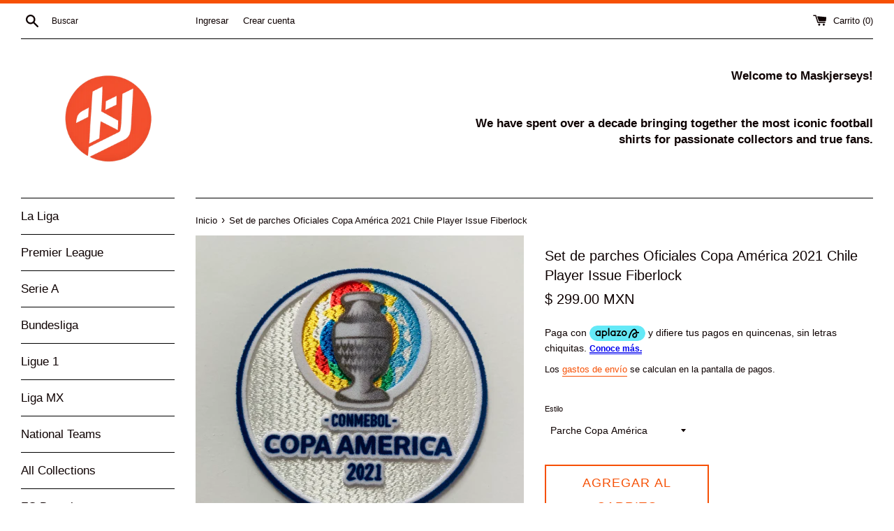

--- FILE ---
content_type: text/html; charset=utf-8
request_url: https://maskjerseys.com/products/set-de-parches-copa-america-2021-para-chile-originales-lexrra
body_size: 17963
content:
<!doctype html>
<html class="supports-no-js" lang="es">
<head>
  <meta charset="utf-8">
  <meta http-equiv="X-UA-Compatible" content="IE=edge,chrome=1">
  <meta name="viewport" content="width=device-width,initial-scale=1">
  <meta name="theme-color" content="">
  <link rel="canonical" href="https://maskjerseys.com/products/set-de-parches-copa-america-2021-para-chile-originales-lexrra">

  
    <link rel="shortcut icon" href="//maskjerseys.com/cdn/shop/files/Bitmap_32x32.png?v=1613734512" type="image/png" />
  

  <title>
  Set de parches Oficiales Copa América 2021 Chile Player Issue Fiberloc &ndash; maskjerseys
  </title>

  
    <meta name="description" content="Set de parches Oficiales Copa América 2021Marca Fiberlock Versión jugador (en flock)Para la selección de ChileIncluye el parche de la competición, y el de 2 veces ganadora del torneo   jb ">
  

  <!-- /snippets/social-meta-tags.liquid -->




<meta property="og:site_name" content="maskjerseys">
<meta property="og:url" content="https://maskjerseys.com/products/set-de-parches-copa-america-2021-para-chile-originales-lexrra">
<meta property="og:title" content="Set de parches Oficiales Copa América 2021 Chile Player Issue Fiberlock">
<meta property="og:type" content="product">
<meta property="og:description" content="Set de parches Oficiales Copa América 2021Marca Fiberlock Versión jugador (en flock)Para la selección de ChileIncluye el parche de la competición, y el de 2 veces ganadora del torneo   jb ">

  <meta property="og:price:amount" content="299.00">
  <meta property="og:price:currency" content="MXN">

<meta property="og:image" content="http://maskjerseys.com/cdn/shop/products/image_0eb95f28-9352-46e5-9feb-4b6afd31059d_1200x1200.jpg?v=1633461955"><meta property="og:image" content="http://maskjerseys.com/cdn/shop/products/image_8f38db87-8438-46d3-8052-d6a14f12680f_1200x1200.jpg?v=1633461951"><meta property="og:image" content="http://maskjerseys.com/cdn/shop/products/image_ee196f7b-9837-4482-b342-f6590b266e48_1200x1200.jpg?v=1633461958">
<meta property="og:image:secure_url" content="https://maskjerseys.com/cdn/shop/products/image_0eb95f28-9352-46e5-9feb-4b6afd31059d_1200x1200.jpg?v=1633461955"><meta property="og:image:secure_url" content="https://maskjerseys.com/cdn/shop/products/image_8f38db87-8438-46d3-8052-d6a14f12680f_1200x1200.jpg?v=1633461951"><meta property="og:image:secure_url" content="https://maskjerseys.com/cdn/shop/products/image_ee196f7b-9837-4482-b342-f6590b266e48_1200x1200.jpg?v=1633461958">


<meta name="twitter:card" content="summary_large_image">
<meta name="twitter:title" content="Set de parches Oficiales Copa América 2021 Chile Player Issue Fiberlock">
<meta name="twitter:description" content="Set de parches Oficiales Copa América 2021Marca Fiberlock Versión jugador (en flock)Para la selección de ChileIncluye el parche de la competición, y el de 2 veces ganadora del torneo   jb ">


  <script>
    document.documentElement.className = document.documentElement.className.replace('supports-no-js', 'supports-js');

    var theme = {
      mapStrings: {
        addressError: "No se puede encontrar esa dirección",
        addressNoResults: "No results for that address",
        addressQueryLimit: "Se ha excedido el límite de uso de la API de Google . Considere la posibilidad de actualizar a un \u003ca href=\"https:\/\/developers.google.com\/maps\/premium\/usage-limits\"\u003ePlan Premium\u003c\/a\u003e.",
        authError: "Hubo un problema de autenticación con su cuenta de Google Maps."
      }
    }
  </script>

  <link href="//maskjerseys.com/cdn/shop/t/2/assets/theme.scss.css?v=110647249234228907671760233677" rel="stylesheet" type="text/css" media="all" />

  <script>window.performance && window.performance.mark && window.performance.mark('shopify.content_for_header.start');</script><meta id="shopify-digital-wallet" name="shopify-digital-wallet" content="/27686731894/digital_wallets/dialog">
<link rel="alternate" type="application/json+oembed" href="https://maskjerseys.com/products/set-de-parches-copa-america-2021-para-chile-originales-lexrra.oembed">
<script async="async" src="/checkouts/internal/preloads.js?locale=es-MX"></script>
<script id="shopify-features" type="application/json">{"accessToken":"9820aa107214afc377798e27eddbdb54","betas":["rich-media-storefront-analytics"],"domain":"maskjerseys.com","predictiveSearch":true,"shopId":27686731894,"locale":"es"}</script>
<script>var Shopify = Shopify || {};
Shopify.shop = "maskjerseys.myshopify.com";
Shopify.locale = "es";
Shopify.currency = {"active":"MXN","rate":"1.0"};
Shopify.country = "MX";
Shopify.theme = {"name":"Simple","id":81300357238,"schema_name":"Simple","schema_version":"11.1.6","theme_store_id":578,"role":"main"};
Shopify.theme.handle = "null";
Shopify.theme.style = {"id":null,"handle":null};
Shopify.cdnHost = "maskjerseys.com/cdn";
Shopify.routes = Shopify.routes || {};
Shopify.routes.root = "/";</script>
<script type="module">!function(o){(o.Shopify=o.Shopify||{}).modules=!0}(window);</script>
<script>!function(o){function n(){var o=[];function n(){o.push(Array.prototype.slice.apply(arguments))}return n.q=o,n}var t=o.Shopify=o.Shopify||{};t.loadFeatures=n(),t.autoloadFeatures=n()}(window);</script>
<script id="shop-js-analytics" type="application/json">{"pageType":"product"}</script>
<script defer="defer" async type="module" src="//maskjerseys.com/cdn/shopifycloud/shop-js/modules/v2/client.init-shop-cart-sync_BSQ69bm3.es.esm.js"></script>
<script defer="defer" async type="module" src="//maskjerseys.com/cdn/shopifycloud/shop-js/modules/v2/chunk.common_CIqZBrE6.esm.js"></script>
<script type="module">
  await import("//maskjerseys.com/cdn/shopifycloud/shop-js/modules/v2/client.init-shop-cart-sync_BSQ69bm3.es.esm.js");
await import("//maskjerseys.com/cdn/shopifycloud/shop-js/modules/v2/chunk.common_CIqZBrE6.esm.js");

  window.Shopify.SignInWithShop?.initShopCartSync?.({"fedCMEnabled":true,"windoidEnabled":true});

</script>
<script>(function() {
  var isLoaded = false;
  function asyncLoad() {
    if (isLoaded) return;
    isLoaded = true;
    var urls = ["https:\/\/currency.conversionbear.com\/script?app=currency\u0026shop=maskjerseys.myshopify.com"];
    for (var i = 0; i < urls.length; i++) {
      var s = document.createElement('script');
      s.type = 'text/javascript';
      s.async = true;
      s.src = urls[i];
      var x = document.getElementsByTagName('script')[0];
      x.parentNode.insertBefore(s, x);
    }
  };
  if(window.attachEvent) {
    window.attachEvent('onload', asyncLoad);
  } else {
    window.addEventListener('load', asyncLoad, false);
  }
})();</script>
<script id="__st">var __st={"a":27686731894,"offset":-21600,"reqid":"afb21b9f-a241-48fd-830d-fabd86871cc6-1768864951","pageurl":"maskjerseys.com\/products\/set-de-parches-copa-america-2021-para-chile-originales-lexrra","u":"6c8e616600e6","p":"product","rtyp":"product","rid":6612692697206};</script>
<script>window.ShopifyPaypalV4VisibilityTracking = true;</script>
<script id="captcha-bootstrap">!function(){'use strict';const t='contact',e='account',n='new_comment',o=[[t,t],['blogs',n],['comments',n],[t,'customer']],c=[[e,'customer_login'],[e,'guest_login'],[e,'recover_customer_password'],[e,'create_customer']],r=t=>t.map((([t,e])=>`form[action*='/${t}']:not([data-nocaptcha='true']) input[name='form_type'][value='${e}']`)).join(','),a=t=>()=>t?[...document.querySelectorAll(t)].map((t=>t.form)):[];function s(){const t=[...o],e=r(t);return a(e)}const i='password',u='form_key',d=['recaptcha-v3-token','g-recaptcha-response','h-captcha-response',i],f=()=>{try{return window.sessionStorage}catch{return}},m='__shopify_v',_=t=>t.elements[u];function p(t,e,n=!1){try{const o=window.sessionStorage,c=JSON.parse(o.getItem(e)),{data:r}=function(t){const{data:e,action:n}=t;return t[m]||n?{data:e,action:n}:{data:t,action:n}}(c);for(const[e,n]of Object.entries(r))t.elements[e]&&(t.elements[e].value=n);n&&o.removeItem(e)}catch(o){console.error('form repopulation failed',{error:o})}}const l='form_type',E='cptcha';function T(t){t.dataset[E]=!0}const w=window,h=w.document,L='Shopify',v='ce_forms',y='captcha';let A=!1;((t,e)=>{const n=(g='f06e6c50-85a8-45c8-87d0-21a2b65856fe',I='https://cdn.shopify.com/shopifycloud/storefront-forms-hcaptcha/ce_storefront_forms_captcha_hcaptcha.v1.5.2.iife.js',D={infoText:'Protegido por hCaptcha',privacyText:'Privacidad',termsText:'Términos'},(t,e,n)=>{const o=w[L][v],c=o.bindForm;if(c)return c(t,g,e,D).then(n);var r;o.q.push([[t,g,e,D],n]),r=I,A||(h.body.append(Object.assign(h.createElement('script'),{id:'captcha-provider',async:!0,src:r})),A=!0)});var g,I,D;w[L]=w[L]||{},w[L][v]=w[L][v]||{},w[L][v].q=[],w[L][y]=w[L][y]||{},w[L][y].protect=function(t,e){n(t,void 0,e),T(t)},Object.freeze(w[L][y]),function(t,e,n,w,h,L){const[v,y,A,g]=function(t,e,n){const i=e?o:[],u=t?c:[],d=[...i,...u],f=r(d),m=r(i),_=r(d.filter((([t,e])=>n.includes(e))));return[a(f),a(m),a(_),s()]}(w,h,L),I=t=>{const e=t.target;return e instanceof HTMLFormElement?e:e&&e.form},D=t=>v().includes(t);t.addEventListener('submit',(t=>{const e=I(t);if(!e)return;const n=D(e)&&!e.dataset.hcaptchaBound&&!e.dataset.recaptchaBound,o=_(e),c=g().includes(e)&&(!o||!o.value);(n||c)&&t.preventDefault(),c&&!n&&(function(t){try{if(!f())return;!function(t){const e=f();if(!e)return;const n=_(t);if(!n)return;const o=n.value;o&&e.removeItem(o)}(t);const e=Array.from(Array(32),(()=>Math.random().toString(36)[2])).join('');!function(t,e){_(t)||t.append(Object.assign(document.createElement('input'),{type:'hidden',name:u})),t.elements[u].value=e}(t,e),function(t,e){const n=f();if(!n)return;const o=[...t.querySelectorAll(`input[type='${i}']`)].map((({name:t})=>t)),c=[...d,...o],r={};for(const[a,s]of new FormData(t).entries())c.includes(a)||(r[a]=s);n.setItem(e,JSON.stringify({[m]:1,action:t.action,data:r}))}(t,e)}catch(e){console.error('failed to persist form',e)}}(e),e.submit())}));const S=(t,e)=>{t&&!t.dataset[E]&&(n(t,e.some((e=>e===t))),T(t))};for(const o of['focusin','change'])t.addEventListener(o,(t=>{const e=I(t);D(e)&&S(e,y())}));const B=e.get('form_key'),M=e.get(l),P=B&&M;t.addEventListener('DOMContentLoaded',(()=>{const t=y();if(P)for(const e of t)e.elements[l].value===M&&p(e,B);[...new Set([...A(),...v().filter((t=>'true'===t.dataset.shopifyCaptcha))])].forEach((e=>S(e,t)))}))}(h,new URLSearchParams(w.location.search),n,t,e,['guest_login'])})(!0,!0)}();</script>
<script integrity="sha256-4kQ18oKyAcykRKYeNunJcIwy7WH5gtpwJnB7kiuLZ1E=" data-source-attribution="shopify.loadfeatures" defer="defer" src="//maskjerseys.com/cdn/shopifycloud/storefront/assets/storefront/load_feature-a0a9edcb.js" crossorigin="anonymous"></script>
<script data-source-attribution="shopify.dynamic_checkout.dynamic.init">var Shopify=Shopify||{};Shopify.PaymentButton=Shopify.PaymentButton||{isStorefrontPortableWallets:!0,init:function(){window.Shopify.PaymentButton.init=function(){};var t=document.createElement("script");t.src="https://maskjerseys.com/cdn/shopifycloud/portable-wallets/latest/portable-wallets.es.js",t.type="module",document.head.appendChild(t)}};
</script>
<script data-source-attribution="shopify.dynamic_checkout.buyer_consent">
  function portableWalletsHideBuyerConsent(e){var t=document.getElementById("shopify-buyer-consent"),n=document.getElementById("shopify-subscription-policy-button");t&&n&&(t.classList.add("hidden"),t.setAttribute("aria-hidden","true"),n.removeEventListener("click",e))}function portableWalletsShowBuyerConsent(e){var t=document.getElementById("shopify-buyer-consent"),n=document.getElementById("shopify-subscription-policy-button");t&&n&&(t.classList.remove("hidden"),t.removeAttribute("aria-hidden"),n.addEventListener("click",e))}window.Shopify?.PaymentButton&&(window.Shopify.PaymentButton.hideBuyerConsent=portableWalletsHideBuyerConsent,window.Shopify.PaymentButton.showBuyerConsent=portableWalletsShowBuyerConsent);
</script>
<script>
  function portableWalletsCleanup(e){e&&e.src&&console.error("Failed to load portable wallets script "+e.src);var t=document.querySelectorAll("shopify-accelerated-checkout .shopify-payment-button__skeleton, shopify-accelerated-checkout-cart .wallet-cart-button__skeleton"),e=document.getElementById("shopify-buyer-consent");for(let e=0;e<t.length;e++)t[e].remove();e&&e.remove()}function portableWalletsNotLoadedAsModule(e){e instanceof ErrorEvent&&"string"==typeof e.message&&e.message.includes("import.meta")&&"string"==typeof e.filename&&e.filename.includes("portable-wallets")&&(window.removeEventListener("error",portableWalletsNotLoadedAsModule),window.Shopify.PaymentButton.failedToLoad=e,"loading"===document.readyState?document.addEventListener("DOMContentLoaded",window.Shopify.PaymentButton.init):window.Shopify.PaymentButton.init())}window.addEventListener("error",portableWalletsNotLoadedAsModule);
</script>

<script type="module" src="https://maskjerseys.com/cdn/shopifycloud/portable-wallets/latest/portable-wallets.es.js" onError="portableWalletsCleanup(this)" crossorigin="anonymous"></script>
<script nomodule>
  document.addEventListener("DOMContentLoaded", portableWalletsCleanup);
</script>

<link id="shopify-accelerated-checkout-styles" rel="stylesheet" media="screen" href="https://maskjerseys.com/cdn/shopifycloud/portable-wallets/latest/accelerated-checkout-backwards-compat.css" crossorigin="anonymous">
<style id="shopify-accelerated-checkout-cart">
        #shopify-buyer-consent {
  margin-top: 1em;
  display: inline-block;
  width: 100%;
}

#shopify-buyer-consent.hidden {
  display: none;
}

#shopify-subscription-policy-button {
  background: none;
  border: none;
  padding: 0;
  text-decoration: underline;
  font-size: inherit;
  cursor: pointer;
}

#shopify-subscription-policy-button::before {
  box-shadow: none;
}

      </style>

<script>window.performance && window.performance.mark && window.performance.mark('shopify.content_for_header.end');</script>

  <script src="//maskjerseys.com/cdn/shop/t/2/assets/jquery-1.11.0.min.js?v=32460426840832490021590154390" type="text/javascript"></script>
  <script src="//maskjerseys.com/cdn/shop/t/2/assets/modernizr.min.js?v=44044439420609591321590154391" type="text/javascript"></script>

  <script src="//maskjerseys.com/cdn/shop/t/2/assets/lazysizes.min.js?v=155223123402716617051590154391" async="async"></script>

  
 <!-- Aplazo script -->
<script src="https://cdn.aplazo.mx/aplazo-widgets.min.js"></script>
<aplazo-install respawn-spot="div.product-single__policies :span.money,p.cart__policies:span.money"></aplazo-install>
<link href="https://monorail-edge.shopifysvc.com" rel="dns-prefetch">
<script>(function(){if ("sendBeacon" in navigator && "performance" in window) {try {var session_token_from_headers = performance.getEntriesByType('navigation')[0].serverTiming.find(x => x.name == '_s').description;} catch {var session_token_from_headers = undefined;}var session_cookie_matches = document.cookie.match(/_shopify_s=([^;]*)/);var session_token_from_cookie = session_cookie_matches && session_cookie_matches.length === 2 ? session_cookie_matches[1] : "";var session_token = session_token_from_headers || session_token_from_cookie || "";function handle_abandonment_event(e) {var entries = performance.getEntries().filter(function(entry) {return /monorail-edge.shopifysvc.com/.test(entry.name);});if (!window.abandonment_tracked && entries.length === 0) {window.abandonment_tracked = true;var currentMs = Date.now();var navigation_start = performance.timing.navigationStart;var payload = {shop_id: 27686731894,url: window.location.href,navigation_start,duration: currentMs - navigation_start,session_token,page_type: "product"};window.navigator.sendBeacon("https://monorail-edge.shopifysvc.com/v1/produce", JSON.stringify({schema_id: "online_store_buyer_site_abandonment/1.1",payload: payload,metadata: {event_created_at_ms: currentMs,event_sent_at_ms: currentMs}}));}}window.addEventListener('pagehide', handle_abandonment_event);}}());</script>
<script id="web-pixels-manager-setup">(function e(e,d,r,n,o){if(void 0===o&&(o={}),!Boolean(null===(a=null===(i=window.Shopify)||void 0===i?void 0:i.analytics)||void 0===a?void 0:a.replayQueue)){var i,a;window.Shopify=window.Shopify||{};var t=window.Shopify;t.analytics=t.analytics||{};var s=t.analytics;s.replayQueue=[],s.publish=function(e,d,r){return s.replayQueue.push([e,d,r]),!0};try{self.performance.mark("wpm:start")}catch(e){}var l=function(){var e={modern:/Edge?\/(1{2}[4-9]|1[2-9]\d|[2-9]\d{2}|\d{4,})\.\d+(\.\d+|)|Firefox\/(1{2}[4-9]|1[2-9]\d|[2-9]\d{2}|\d{4,})\.\d+(\.\d+|)|Chrom(ium|e)\/(9{2}|\d{3,})\.\d+(\.\d+|)|(Maci|X1{2}).+ Version\/(15\.\d+|(1[6-9]|[2-9]\d|\d{3,})\.\d+)([,.]\d+|)( \(\w+\)|)( Mobile\/\w+|) Safari\/|Chrome.+OPR\/(9{2}|\d{3,})\.\d+\.\d+|(CPU[ +]OS|iPhone[ +]OS|CPU[ +]iPhone|CPU IPhone OS|CPU iPad OS)[ +]+(15[._]\d+|(1[6-9]|[2-9]\d|\d{3,})[._]\d+)([._]\d+|)|Android:?[ /-](13[3-9]|1[4-9]\d|[2-9]\d{2}|\d{4,})(\.\d+|)(\.\d+|)|Android.+Firefox\/(13[5-9]|1[4-9]\d|[2-9]\d{2}|\d{4,})\.\d+(\.\d+|)|Android.+Chrom(ium|e)\/(13[3-9]|1[4-9]\d|[2-9]\d{2}|\d{4,})\.\d+(\.\d+|)|SamsungBrowser\/([2-9]\d|\d{3,})\.\d+/,legacy:/Edge?\/(1[6-9]|[2-9]\d|\d{3,})\.\d+(\.\d+|)|Firefox\/(5[4-9]|[6-9]\d|\d{3,})\.\d+(\.\d+|)|Chrom(ium|e)\/(5[1-9]|[6-9]\d|\d{3,})\.\d+(\.\d+|)([\d.]+$|.*Safari\/(?![\d.]+ Edge\/[\d.]+$))|(Maci|X1{2}).+ Version\/(10\.\d+|(1[1-9]|[2-9]\d|\d{3,})\.\d+)([,.]\d+|)( \(\w+\)|)( Mobile\/\w+|) Safari\/|Chrome.+OPR\/(3[89]|[4-9]\d|\d{3,})\.\d+\.\d+|(CPU[ +]OS|iPhone[ +]OS|CPU[ +]iPhone|CPU IPhone OS|CPU iPad OS)[ +]+(10[._]\d+|(1[1-9]|[2-9]\d|\d{3,})[._]\d+)([._]\d+|)|Android:?[ /-](13[3-9]|1[4-9]\d|[2-9]\d{2}|\d{4,})(\.\d+|)(\.\d+|)|Mobile Safari.+OPR\/([89]\d|\d{3,})\.\d+\.\d+|Android.+Firefox\/(13[5-9]|1[4-9]\d|[2-9]\d{2}|\d{4,})\.\d+(\.\d+|)|Android.+Chrom(ium|e)\/(13[3-9]|1[4-9]\d|[2-9]\d{2}|\d{4,})\.\d+(\.\d+|)|Android.+(UC? ?Browser|UCWEB|U3)[ /]?(15\.([5-9]|\d{2,})|(1[6-9]|[2-9]\d|\d{3,})\.\d+)\.\d+|SamsungBrowser\/(5\.\d+|([6-9]|\d{2,})\.\d+)|Android.+MQ{2}Browser\/(14(\.(9|\d{2,})|)|(1[5-9]|[2-9]\d|\d{3,})(\.\d+|))(\.\d+|)|K[Aa][Ii]OS\/(3\.\d+|([4-9]|\d{2,})\.\d+)(\.\d+|)/},d=e.modern,r=e.legacy,n=navigator.userAgent;return n.match(d)?"modern":n.match(r)?"legacy":"unknown"}(),u="modern"===l?"modern":"legacy",c=(null!=n?n:{modern:"",legacy:""})[u],f=function(e){return[e.baseUrl,"/wpm","/b",e.hashVersion,"modern"===e.buildTarget?"m":"l",".js"].join("")}({baseUrl:d,hashVersion:r,buildTarget:u}),m=function(e){var d=e.version,r=e.bundleTarget,n=e.surface,o=e.pageUrl,i=e.monorailEndpoint;return{emit:function(e){var a=e.status,t=e.errorMsg,s=(new Date).getTime(),l=JSON.stringify({metadata:{event_sent_at_ms:s},events:[{schema_id:"web_pixels_manager_load/3.1",payload:{version:d,bundle_target:r,page_url:o,status:a,surface:n,error_msg:t},metadata:{event_created_at_ms:s}}]});if(!i)return console&&console.warn&&console.warn("[Web Pixels Manager] No Monorail endpoint provided, skipping logging."),!1;try{return self.navigator.sendBeacon.bind(self.navigator)(i,l)}catch(e){}var u=new XMLHttpRequest;try{return u.open("POST",i,!0),u.setRequestHeader("Content-Type","text/plain"),u.send(l),!0}catch(e){return console&&console.warn&&console.warn("[Web Pixels Manager] Got an unhandled error while logging to Monorail."),!1}}}}({version:r,bundleTarget:l,surface:e.surface,pageUrl:self.location.href,monorailEndpoint:e.monorailEndpoint});try{o.browserTarget=l,function(e){var d=e.src,r=e.async,n=void 0===r||r,o=e.onload,i=e.onerror,a=e.sri,t=e.scriptDataAttributes,s=void 0===t?{}:t,l=document.createElement("script"),u=document.querySelector("head"),c=document.querySelector("body");if(l.async=n,l.src=d,a&&(l.integrity=a,l.crossOrigin="anonymous"),s)for(var f in s)if(Object.prototype.hasOwnProperty.call(s,f))try{l.dataset[f]=s[f]}catch(e){}if(o&&l.addEventListener("load",o),i&&l.addEventListener("error",i),u)u.appendChild(l);else{if(!c)throw new Error("Did not find a head or body element to append the script");c.appendChild(l)}}({src:f,async:!0,onload:function(){if(!function(){var e,d;return Boolean(null===(d=null===(e=window.Shopify)||void 0===e?void 0:e.analytics)||void 0===d?void 0:d.initialized)}()){var d=window.webPixelsManager.init(e)||void 0;if(d){var r=window.Shopify.analytics;r.replayQueue.forEach((function(e){var r=e[0],n=e[1],o=e[2];d.publishCustomEvent(r,n,o)})),r.replayQueue=[],r.publish=d.publishCustomEvent,r.visitor=d.visitor,r.initialized=!0}}},onerror:function(){return m.emit({status:"failed",errorMsg:"".concat(f," has failed to load")})},sri:function(e){var d=/^sha384-[A-Za-z0-9+/=]+$/;return"string"==typeof e&&d.test(e)}(c)?c:"",scriptDataAttributes:o}),m.emit({status:"loading"})}catch(e){m.emit({status:"failed",errorMsg:(null==e?void 0:e.message)||"Unknown error"})}}})({shopId: 27686731894,storefrontBaseUrl: "https://maskjerseys.com",extensionsBaseUrl: "https://extensions.shopifycdn.com/cdn/shopifycloud/web-pixels-manager",monorailEndpoint: "https://monorail-edge.shopifysvc.com/unstable/produce_batch",surface: "storefront-renderer",enabledBetaFlags: ["2dca8a86"],webPixelsConfigList: [{"id":"124256374","configuration":"{\"pixel_id\":\"3945122858863283\",\"pixel_type\":\"facebook_pixel\",\"metaapp_system_user_token\":\"-\"}","eventPayloadVersion":"v1","runtimeContext":"OPEN","scriptVersion":"ca16bc87fe92b6042fbaa3acc2fbdaa6","type":"APP","apiClientId":2329312,"privacyPurposes":["ANALYTICS","MARKETING","SALE_OF_DATA"],"dataSharingAdjustments":{"protectedCustomerApprovalScopes":["read_customer_address","read_customer_email","read_customer_name","read_customer_personal_data","read_customer_phone"]}},{"id":"shopify-app-pixel","configuration":"{}","eventPayloadVersion":"v1","runtimeContext":"STRICT","scriptVersion":"0450","apiClientId":"shopify-pixel","type":"APP","privacyPurposes":["ANALYTICS","MARKETING"]},{"id":"shopify-custom-pixel","eventPayloadVersion":"v1","runtimeContext":"LAX","scriptVersion":"0450","apiClientId":"shopify-pixel","type":"CUSTOM","privacyPurposes":["ANALYTICS","MARKETING"]}],isMerchantRequest: false,initData: {"shop":{"name":"maskjerseys","paymentSettings":{"currencyCode":"MXN"},"myshopifyDomain":"maskjerseys.myshopify.com","countryCode":"MX","storefrontUrl":"https:\/\/maskjerseys.com"},"customer":null,"cart":null,"checkout":null,"productVariants":[{"price":{"amount":549.0,"currencyCode":"MXN"},"product":{"title":"Set de parches Oficiales Copa América 2021 Chile Player Issue Fiberlock","vendor":"maskjerseys","id":"6612692697206","untranslatedTitle":"Set de parches Oficiales Copa América 2021 Chile Player Issue Fiberlock","url":"\/products\/set-de-parches-copa-america-2021-para-chile-originales-lexrra","type":""},"id":"39451350892662","image":{"src":"\/\/maskjerseys.com\/cdn\/shop\/products\/image_0eb95f28-9352-46e5-9feb-4b6afd31059d.jpg?v=1633461955"},"sku":"","title":"Set completo Copa América","untranslatedTitle":"Set completo Copa América"},{"price":{"amount":299.0,"currencyCode":"MXN"},"product":{"title":"Set de parches Oficiales Copa América 2021 Chile Player Issue Fiberlock","vendor":"maskjerseys","id":"6612692697206","untranslatedTitle":"Set de parches Oficiales Copa América 2021 Chile Player Issue Fiberlock","url":"\/products\/set-de-parches-copa-america-2021-para-chile-originales-lexrra","type":""},"id":"39709023600758","image":{"src":"\/\/maskjerseys.com\/cdn\/shop\/products\/image_b70acba2-90e6-4f35-a17b-f79911b4da92.heic?v=1655582006"},"sku":null,"title":"Parche Copa América","untranslatedTitle":"Parche Copa América"},{"price":{"amount":299.0,"currencyCode":"MXN"},"product":{"title":"Set de parches Oficiales Copa América 2021 Chile Player Issue Fiberlock","vendor":"maskjerseys","id":"6612692697206","untranslatedTitle":"Set de parches Oficiales Copa América 2021 Chile Player Issue Fiberlock","url":"\/products\/set-de-parches-copa-america-2021-para-chile-originales-lexrra","type":""},"id":"39709023633526","image":{"src":"\/\/maskjerseys.com\/cdn\/shop\/products\/image_2a084339-9291-4858-b594-ad2d4d38ccf9.heic?v=1655582013"},"sku":null,"title":"Parche 2 veces campeón","untranslatedTitle":"Parche 2 veces campeón"}],"purchasingCompany":null},},"https://maskjerseys.com/cdn","fcfee988w5aeb613cpc8e4bc33m6693e112",{"modern":"","legacy":""},{"shopId":"27686731894","storefrontBaseUrl":"https:\/\/maskjerseys.com","extensionBaseUrl":"https:\/\/extensions.shopifycdn.com\/cdn\/shopifycloud\/web-pixels-manager","surface":"storefront-renderer","enabledBetaFlags":"[\"2dca8a86\"]","isMerchantRequest":"false","hashVersion":"fcfee988w5aeb613cpc8e4bc33m6693e112","publish":"custom","events":"[[\"page_viewed\",{}],[\"product_viewed\",{\"productVariant\":{\"price\":{\"amount\":299.0,\"currencyCode\":\"MXN\"},\"product\":{\"title\":\"Set de parches Oficiales Copa América 2021 Chile Player Issue Fiberlock\",\"vendor\":\"maskjerseys\",\"id\":\"6612692697206\",\"untranslatedTitle\":\"Set de parches Oficiales Copa América 2021 Chile Player Issue Fiberlock\",\"url\":\"\/products\/set-de-parches-copa-america-2021-para-chile-originales-lexrra\",\"type\":\"\"},\"id\":\"39709023600758\",\"image\":{\"src\":\"\/\/maskjerseys.com\/cdn\/shop\/products\/image_b70acba2-90e6-4f35-a17b-f79911b4da92.heic?v=1655582006\"},\"sku\":null,\"title\":\"Parche Copa América\",\"untranslatedTitle\":\"Parche Copa América\"}}]]"});</script><script>
  window.ShopifyAnalytics = window.ShopifyAnalytics || {};
  window.ShopifyAnalytics.meta = window.ShopifyAnalytics.meta || {};
  window.ShopifyAnalytics.meta.currency = 'MXN';
  var meta = {"product":{"id":6612692697206,"gid":"gid:\/\/shopify\/Product\/6612692697206","vendor":"maskjerseys","type":"","handle":"set-de-parches-copa-america-2021-para-chile-originales-lexrra","variants":[{"id":39451350892662,"price":54900,"name":"Set de parches Oficiales Copa América 2021 Chile Player Issue Fiberlock - Set completo Copa América","public_title":"Set completo Copa América","sku":""},{"id":39709023600758,"price":29900,"name":"Set de parches Oficiales Copa América 2021 Chile Player Issue Fiberlock - Parche Copa América","public_title":"Parche Copa América","sku":null},{"id":39709023633526,"price":29900,"name":"Set de parches Oficiales Copa América 2021 Chile Player Issue Fiberlock - Parche 2 veces campeón","public_title":"Parche 2 veces campeón","sku":null}],"remote":false},"page":{"pageType":"product","resourceType":"product","resourceId":6612692697206,"requestId":"afb21b9f-a241-48fd-830d-fabd86871cc6-1768864951"}};
  for (var attr in meta) {
    window.ShopifyAnalytics.meta[attr] = meta[attr];
  }
</script>
<script class="analytics">
  (function () {
    var customDocumentWrite = function(content) {
      var jquery = null;

      if (window.jQuery) {
        jquery = window.jQuery;
      } else if (window.Checkout && window.Checkout.$) {
        jquery = window.Checkout.$;
      }

      if (jquery) {
        jquery('body').append(content);
      }
    };

    var hasLoggedConversion = function(token) {
      if (token) {
        return document.cookie.indexOf('loggedConversion=' + token) !== -1;
      }
      return false;
    }

    var setCookieIfConversion = function(token) {
      if (token) {
        var twoMonthsFromNow = new Date(Date.now());
        twoMonthsFromNow.setMonth(twoMonthsFromNow.getMonth() + 2);

        document.cookie = 'loggedConversion=' + token + '; expires=' + twoMonthsFromNow;
      }
    }

    var trekkie = window.ShopifyAnalytics.lib = window.trekkie = window.trekkie || [];
    if (trekkie.integrations) {
      return;
    }
    trekkie.methods = [
      'identify',
      'page',
      'ready',
      'track',
      'trackForm',
      'trackLink'
    ];
    trekkie.factory = function(method) {
      return function() {
        var args = Array.prototype.slice.call(arguments);
        args.unshift(method);
        trekkie.push(args);
        return trekkie;
      };
    };
    for (var i = 0; i < trekkie.methods.length; i++) {
      var key = trekkie.methods[i];
      trekkie[key] = trekkie.factory(key);
    }
    trekkie.load = function(config) {
      trekkie.config = config || {};
      trekkie.config.initialDocumentCookie = document.cookie;
      var first = document.getElementsByTagName('script')[0];
      var script = document.createElement('script');
      script.type = 'text/javascript';
      script.onerror = function(e) {
        var scriptFallback = document.createElement('script');
        scriptFallback.type = 'text/javascript';
        scriptFallback.onerror = function(error) {
                var Monorail = {
      produce: function produce(monorailDomain, schemaId, payload) {
        var currentMs = new Date().getTime();
        var event = {
          schema_id: schemaId,
          payload: payload,
          metadata: {
            event_created_at_ms: currentMs,
            event_sent_at_ms: currentMs
          }
        };
        return Monorail.sendRequest("https://" + monorailDomain + "/v1/produce", JSON.stringify(event));
      },
      sendRequest: function sendRequest(endpointUrl, payload) {
        // Try the sendBeacon API
        if (window && window.navigator && typeof window.navigator.sendBeacon === 'function' && typeof window.Blob === 'function' && !Monorail.isIos12()) {
          var blobData = new window.Blob([payload], {
            type: 'text/plain'
          });

          if (window.navigator.sendBeacon(endpointUrl, blobData)) {
            return true;
          } // sendBeacon was not successful

        } // XHR beacon

        var xhr = new XMLHttpRequest();

        try {
          xhr.open('POST', endpointUrl);
          xhr.setRequestHeader('Content-Type', 'text/plain');
          xhr.send(payload);
        } catch (e) {
          console.log(e);
        }

        return false;
      },
      isIos12: function isIos12() {
        return window.navigator.userAgent.lastIndexOf('iPhone; CPU iPhone OS 12_') !== -1 || window.navigator.userAgent.lastIndexOf('iPad; CPU OS 12_') !== -1;
      }
    };
    Monorail.produce('monorail-edge.shopifysvc.com',
      'trekkie_storefront_load_errors/1.1',
      {shop_id: 27686731894,
      theme_id: 81300357238,
      app_name: "storefront",
      context_url: window.location.href,
      source_url: "//maskjerseys.com/cdn/s/trekkie.storefront.cd680fe47e6c39ca5d5df5f0a32d569bc48c0f27.min.js"});

        };
        scriptFallback.async = true;
        scriptFallback.src = '//maskjerseys.com/cdn/s/trekkie.storefront.cd680fe47e6c39ca5d5df5f0a32d569bc48c0f27.min.js';
        first.parentNode.insertBefore(scriptFallback, first);
      };
      script.async = true;
      script.src = '//maskjerseys.com/cdn/s/trekkie.storefront.cd680fe47e6c39ca5d5df5f0a32d569bc48c0f27.min.js';
      first.parentNode.insertBefore(script, first);
    };
    trekkie.load(
      {"Trekkie":{"appName":"storefront","development":false,"defaultAttributes":{"shopId":27686731894,"isMerchantRequest":null,"themeId":81300357238,"themeCityHash":"4785454783379479842","contentLanguage":"es","currency":"MXN","eventMetadataId":"fce05ee2-0db3-4c7f-9022-6bd1fd9fe646"},"isServerSideCookieWritingEnabled":true,"monorailRegion":"shop_domain","enabledBetaFlags":["65f19447"]},"Session Attribution":{},"S2S":{"facebookCapiEnabled":true,"source":"trekkie-storefront-renderer","apiClientId":580111}}
    );

    var loaded = false;
    trekkie.ready(function() {
      if (loaded) return;
      loaded = true;

      window.ShopifyAnalytics.lib = window.trekkie;

      var originalDocumentWrite = document.write;
      document.write = customDocumentWrite;
      try { window.ShopifyAnalytics.merchantGoogleAnalytics.call(this); } catch(error) {};
      document.write = originalDocumentWrite;

      window.ShopifyAnalytics.lib.page(null,{"pageType":"product","resourceType":"product","resourceId":6612692697206,"requestId":"afb21b9f-a241-48fd-830d-fabd86871cc6-1768864951","shopifyEmitted":true});

      var match = window.location.pathname.match(/checkouts\/(.+)\/(thank_you|post_purchase)/)
      var token = match? match[1]: undefined;
      if (!hasLoggedConversion(token)) {
        setCookieIfConversion(token);
        window.ShopifyAnalytics.lib.track("Viewed Product",{"currency":"MXN","variantId":39451350892662,"productId":6612692697206,"productGid":"gid:\/\/shopify\/Product\/6612692697206","name":"Set de parches Oficiales Copa América 2021 Chile Player Issue Fiberlock - Set completo Copa América","price":"549.00","sku":"","brand":"maskjerseys","variant":"Set completo Copa América","category":"","nonInteraction":true,"remote":false},undefined,undefined,{"shopifyEmitted":true});
      window.ShopifyAnalytics.lib.track("monorail:\/\/trekkie_storefront_viewed_product\/1.1",{"currency":"MXN","variantId":39451350892662,"productId":6612692697206,"productGid":"gid:\/\/shopify\/Product\/6612692697206","name":"Set de parches Oficiales Copa América 2021 Chile Player Issue Fiberlock - Set completo Copa América","price":"549.00","sku":"","brand":"maskjerseys","variant":"Set completo Copa América","category":"","nonInteraction":true,"remote":false,"referer":"https:\/\/maskjerseys.com\/products\/set-de-parches-copa-america-2021-para-chile-originales-lexrra"});
      }
    });


        var eventsListenerScript = document.createElement('script');
        eventsListenerScript.async = true;
        eventsListenerScript.src = "//maskjerseys.com/cdn/shopifycloud/storefront/assets/shop_events_listener-3da45d37.js";
        document.getElementsByTagName('head')[0].appendChild(eventsListenerScript);

})();</script>
<script
  defer
  src="https://maskjerseys.com/cdn/shopifycloud/perf-kit/shopify-perf-kit-3.0.4.min.js"
  data-application="storefront-renderer"
  data-shop-id="27686731894"
  data-render-region="gcp-us-central1"
  data-page-type="product"
  data-theme-instance-id="81300357238"
  data-theme-name="Simple"
  data-theme-version="11.1.6"
  data-monorail-region="shop_domain"
  data-resource-timing-sampling-rate="10"
  data-shs="true"
  data-shs-beacon="true"
  data-shs-export-with-fetch="true"
  data-shs-logs-sample-rate="1"
  data-shs-beacon-endpoint="https://maskjerseys.com/api/collect"
></script>
</head>

<body id="set-de-parches-oficiales-copa-america-2021-chile-player-issue-fiberloc" class="template-product">

  <a class="in-page-link visually-hidden skip-link" href="#MainContent">Ir directamente al contenido</a>

  <div id="shopify-section-header" class="shopify-section">

  <style>
    .site-header__logo {
      width: 250px;
    }
    #HeaderLogoWrapper {
      max-width: 250px !important;
    }
  </style>
  <div class="page-border"></div>


<div class="site-wrapper">
  <div class="top-bar grid">

    <div class="grid__item medium-up--one-fifth small--one-half">
      <div class="top-bar__search">
        <a href="/search" class="medium-up--hide">
          <svg aria-hidden="true" focusable="false" role="presentation" class="icon icon-search" viewBox="0 0 20 20"><path fill="#444" d="M18.64 17.02l-5.31-5.31c.81-1.08 1.26-2.43 1.26-3.87C14.5 4.06 11.44 1 7.75 1S1 4.06 1 7.75s3.06 6.75 6.75 6.75c1.44 0 2.79-.45 3.87-1.26l5.31 5.31c.45.45 1.26.54 1.71.09.45-.36.45-1.17 0-1.62zM3.25 7.75c0-2.52 1.98-4.5 4.5-4.5s4.5 1.98 4.5 4.5-1.98 4.5-4.5 4.5-4.5-1.98-4.5-4.5z"/></svg>
        </a>
        <form action="/search" method="get" class="search-bar small--hide" role="search">
          
          <button type="submit" class="search-bar__submit">
            <svg aria-hidden="true" focusable="false" role="presentation" class="icon icon-search" viewBox="0 0 20 20"><path fill="#444" d="M18.64 17.02l-5.31-5.31c.81-1.08 1.26-2.43 1.26-3.87C14.5 4.06 11.44 1 7.75 1S1 4.06 1 7.75s3.06 6.75 6.75 6.75c1.44 0 2.79-.45 3.87-1.26l5.31 5.31c.45.45 1.26.54 1.71.09.45-.36.45-1.17 0-1.62zM3.25 7.75c0-2.52 1.98-4.5 4.5-4.5s4.5 1.98 4.5 4.5-1.98 4.5-4.5 4.5-4.5-1.98-4.5-4.5z"/></svg>
            <span class="icon__fallback-text">Buscar</span>
          </button>
          <input type="search" name="q" class="search-bar__input" value="" placeholder="Buscar" aria-label="Buscar">
        </form>
      </div>
    </div>

    
      <div class="grid__item medium-up--two-fifths small--hide">
        <span class="customer-links small--hide">
          
            <a href="https://shopify.com/27686731894/account?locale=es&amp;region_country=MX" id="customer_login_link">Ingresar</a>
            <span class="vertical-divider"></span>
            <a href="https://shopify.com/27686731894/account?locale=es" id="customer_register_link">Crear cuenta</a>
          
        </span>
      </div>
    

    <div class="grid__item  medium-up--two-fifths  small--one-half text-right">
      <a href="/cart" class="site-header__cart">
        <svg aria-hidden="true" focusable="false" role="presentation" class="icon icon-cart" viewBox="0 0 20 20"><path fill="#444" d="M18.936 5.564c-.144-.175-.35-.207-.55-.207h-.003L6.774 4.286c-.272 0-.417.089-.491.18-.079.096-.16.263-.094.585l2.016 5.705c.163.407.642.673 1.068.673h8.401c.433 0 .854-.285.941-.725l.484-4.571c.045-.221-.015-.388-.163-.567z"/><path fill="#444" d="M17.107 12.5H7.659L4.98 4.117l-.362-1.059c-.138-.401-.292-.559-.695-.559H.924c-.411 0-.748.303-.748.714s.337.714.748.714h2.413l3.002 9.48c.126.38.295.52.942.52h9.825c.411 0 .748-.303.748-.714s-.336-.714-.748-.714zM10.424 16.23a1.498 1.498 0 1 1-2.997 0 1.498 1.498 0 0 1 2.997 0zM16.853 16.23a1.498 1.498 0 1 1-2.997 0 1.498 1.498 0 0 1 2.997 0z"/></svg>
        <span class="small--hide">
          Carrito
          (<span id="CartCount">0</span>)
        </span>
      </a>
    </div>
  </div>

  <hr class="small--hide hr--border">

  <header class="site-header grid medium-up--grid--table" role="banner">
    <div class="grid__item small--text-center">
      <div itemscope itemtype="http://schema.org/Organization">
        

          <div id="HeaderLogoWrapper" class="supports-js">
            <a href="/" itemprop="url" style="padding-top:66.66666666666666%; display: block;">
              <img id="HeaderLogo"
                   class="lazyload"
                   src="//maskjerseys.com/cdn/shop/files/F7E75AC5-03AA-45DA-A105-253851661DA3_150x150.png?v=1760215236"
                   data-src="//maskjerseys.com/cdn/shop/files/F7E75AC5-03AA-45DA-A105-253851661DA3_{width}x.png?v=1760215236"
                   data-widths="[180, 360, 540, 720, 900, 1080, 1296, 1512, 1728, 2048]"
                   data-aspectratio="1.5792778649921506"
                   data-sizes="auto"
                   alt="maskjerseys"
                   itemprop="logo">
            </a>
          </div>
          <noscript>
            
            <a href="/" itemprop="url">
              <img class="site-header__logo" src="//maskjerseys.com/cdn/shop/files/F7E75AC5-03AA-45DA-A105-253851661DA3_250x.png?v=1760215236"
              srcset="//maskjerseys.com/cdn/shop/files/F7E75AC5-03AA-45DA-A105-253851661DA3_250x.png?v=1760215236 1x, //maskjerseys.com/cdn/shop/files/F7E75AC5-03AA-45DA-A105-253851661DA3_250x@2x.png?v=1760215236 2x"
              alt="maskjerseys"
              itemprop="logo">
            </a>
          </noscript>
          
        
      </div>
    </div>
    
      <div class="grid__item medium-up--text-right small--text-center">
        <div class="rte tagline">
          <h2><strong>Welcome to Maskjerseys!</strong></h2><h2><strong>We have spent over a decade bringing together the most iconic football shirts for passionate collectors and true fans.</strong></h2>
        </div>
      </div>
    
  </header>
</div>




</div>

    

  <div class="site-wrapper">

    <div class="grid">

      <div id="shopify-section-sidebar" class="shopify-section"><div data-section-id="sidebar" data-section-type="sidebar-section">
  <nav class="grid__item small--text-center medium-up--one-fifth" role="navigation">
    <hr class="hr--small medium-up--hide">
    <button id="ToggleMobileMenu" class="mobile-menu-icon medium-up--hide" aria-haspopup="true" aria-owns="SiteNav">
      <span class="line"></span>
      <span class="line"></span>
      <span class="line"></span>
      <span class="line"></span>
      <span class="icon__fallback-text">Más</span>
    </button>
    <div id="SiteNav" class="site-nav" role="menu">
      <ul class="list--nav">
        
          
          
            <li class="site-nav__item">
              <a href="/collections/la-liga" class="site-nav__link">La Liga</a>
            </li>
          
        
          
          
            <li class="site-nav__item">
              <a href="/collections/premier-league" class="site-nav__link">Premier League</a>
            </li>
          
        
          
          
            <li class="site-nav__item">
              <a href="/collections/serie-a" class="site-nav__link">Serie A</a>
            </li>
          
        
          
          
            <li class="site-nav__item">
              <a href="/collections/bundesliga" class="site-nav__link">Bundesliga</a>
            </li>
          
        
          
          
            <li class="site-nav__item">
              <a href="/collections/ligue-1" class="site-nav__link">Ligue 1</a>
            </li>
          
        
          
          
            <li class="site-nav__item">
              <a href="/collections/liga-mx" class="site-nav__link">Liga MX</a>
            </li>
          
        
          
          
            <li class="site-nav__item">
              <a href="/collections/national-teams" class="site-nav__link">National Teams</a>
            </li>
          
        
          
          
            <li class="site-nav__item">
              <a href="/collections" class="site-nav__link">All Collections</a>
            </li>
          
        
          
          
            <li class="site-nav__item">
              <a href="/collections/fc-barcelona" class="site-nav__link">FC Barcelona</a>
            </li>
          
        
          
          
            <li class="site-nav__item">
              <a href="/collections/rebajas" class="site-nav__link">𝗢𝘂𝘁𝗹𝗲𝘁</a>
            </li>
          
        
        <ul class="list--nav" style="margin-top: 64px">
         <li class="site-nav__item" style="border-top: none; padding-bottom: 16px;">
           <strong class="site-nav__link">Llega directo...</strong>
         </li>
        
        
          
            <li>
              <a href="https://shopify.com/27686731894/account?locale=es&region_country=MX" class="site-nav__link site-nav--account medium-up--hide">Ingresar</a>
            </li>
            <li>
              <a href="https://shopify.com/27686731894/account?locale=es" class="site-nav__link site-nav--account medium-up--hide">Crear cuenta</a>
            </li>
          
        
      </ul>
      <ul class="list--inline social-links">
        
          <li>
            <a href="https://www.facebook.com/share/1BYcBmzxYi/?mibextid=wwXIfr" title="maskjerseys en Facebook">
              <svg aria-hidden="true" focusable="false" role="presentation" class="icon icon-facebook" viewBox="0 0 20 20"><path fill="#444" d="M18.05.811q.439 0 .744.305t.305.744v16.637q0 .439-.305.744t-.744.305h-4.732v-7.221h2.415l.342-2.854h-2.757v-1.83q0-.659.293-1t1.073-.342h1.488V3.762q-.976-.098-2.171-.098-1.634 0-2.635.964t-1 2.72V9.47H7.951v2.854h2.415v7.221H1.413q-.439 0-.744-.305t-.305-.744V1.859q0-.439.305-.744T1.413.81H18.05z"/></svg>
              <span class="icon__fallback-text">Facebook</span>
            </a>
          </li>
        
        
        
        
          <li>
            <a href="https://www.instagram.com/maskjerseys_oficial?igsh=MTVkaXFpa2FiYjNxag==" title="maskjerseys en Instagram">
              <svg aria-hidden="true" focusable="false" role="presentation" class="icon icon-instagram" viewBox="0 0 512 512"><path d="M256 49.5c67.3 0 75.2.3 101.8 1.5 24.6 1.1 37.9 5.2 46.8 8.7 11.8 4.6 20.2 10 29 18.8s14.3 17.2 18.8 29c3.4 8.9 7.6 22.2 8.7 46.8 1.2 26.6 1.5 34.5 1.5 101.8s-.3 75.2-1.5 101.8c-1.1 24.6-5.2 37.9-8.7 46.8-4.6 11.8-10 20.2-18.8 29s-17.2 14.3-29 18.8c-8.9 3.4-22.2 7.6-46.8 8.7-26.6 1.2-34.5 1.5-101.8 1.5s-75.2-.3-101.8-1.5c-24.6-1.1-37.9-5.2-46.8-8.7-11.8-4.6-20.2-10-29-18.8s-14.3-17.2-18.8-29c-3.4-8.9-7.6-22.2-8.7-46.8-1.2-26.6-1.5-34.5-1.5-101.8s.3-75.2 1.5-101.8c1.1-24.6 5.2-37.9 8.7-46.8 4.6-11.8 10-20.2 18.8-29s17.2-14.3 29-18.8c8.9-3.4 22.2-7.6 46.8-8.7 26.6-1.3 34.5-1.5 101.8-1.5m0-45.4c-68.4 0-77 .3-103.9 1.5C125.3 6.8 107 11.1 91 17.3c-16.6 6.4-30.6 15.1-44.6 29.1-14 14-22.6 28.1-29.1 44.6-6.2 16-10.5 34.3-11.7 61.2C4.4 179 4.1 187.6 4.1 256s.3 77 1.5 103.9c1.2 26.8 5.5 45.1 11.7 61.2 6.4 16.6 15.1 30.6 29.1 44.6 14 14 28.1 22.6 44.6 29.1 16 6.2 34.3 10.5 61.2 11.7 26.9 1.2 35.4 1.5 103.9 1.5s77-.3 103.9-1.5c26.8-1.2 45.1-5.5 61.2-11.7 16.6-6.4 30.6-15.1 44.6-29.1 14-14 22.6-28.1 29.1-44.6 6.2-16 10.5-34.3 11.7-61.2 1.2-26.9 1.5-35.4 1.5-103.9s-.3-77-1.5-103.9c-1.2-26.8-5.5-45.1-11.7-61.2-6.4-16.6-15.1-30.6-29.1-44.6-14-14-28.1-22.6-44.6-29.1-16-6.2-34.3-10.5-61.2-11.7-27-1.1-35.6-1.4-104-1.4z"/><path d="M256 126.6c-71.4 0-129.4 57.9-129.4 129.4s58 129.4 129.4 129.4 129.4-58 129.4-129.4-58-129.4-129.4-129.4zm0 213.4c-46.4 0-84-37.6-84-84s37.6-84 84-84 84 37.6 84 84-37.6 84-84 84z"/><circle cx="390.5" cy="121.5" r="30.2"/></svg>
              <span class="icon__fallback-text">Instagram</span>
            </a>
          </li>
        
        
        
        
        
        
        
        
      </ul>
    </div>
    <hr class="medium-up--hide hr--small ">
  </nav>
</div>




</div>

      <main class="main-content grid__item medium-up--four-fifths" id="MainContent" role="main">
        
          <hr class="hr--border-top small--hide">
        
        
          <nav class="breadcrumb-nav small--text-center" aria-label="Usted está aquí">
  <span itemscope itemtype="http://schema.org/BreadcrumbList">
    <span itemprop="itemListElement" itemscope itemtype="http://schema.org/ListItem">
      <a href="/" itemprop="item" title="Volver a la portada">
        <span itemprop="name">Inicio</span>
      </a>
      <span itemprop="position" hidden>1</span>
    </span>
    <span class="breadcrumb-nav__separator" aria-hidden="true">›</span>
  
      
      <span itemprop="itemListElement" itemscope itemtype="http://schema.org/ListItem">
        <span itemprop="name">Set de parches Oficiales Copa América 2021 Chile Player Issue Fiberlock</span>
        
        
        <span itemprop="position" hidden>2</span>
      </span>
    
  </span>
</nav>

        
        

<div id="shopify-section-product-template" class="shopify-section"><!-- /templates/product.liquid -->
<div itemscope itemtype="http://schema.org/Product" id="ProductSection" data-section-id="product-template" data-section-type="product-template" data-image-zoom-type="lightbox" data-show-extra-tab="false" data-extra-tab-content="liga-inglesa" data-cart-enable-ajax="true" data-enable-history-state="true">

  <meta itemprop="name" content="Set de parches Oficiales Copa América 2021 Chile Player Issue Fiberlock">
  <meta itemprop="url" content="https://maskjerseys.com/products/set-de-parches-copa-america-2021-para-chile-originales-lexrra">
  <meta itemprop="image" content="//maskjerseys.com/cdn/shop/products/image_0eb95f28-9352-46e5-9feb-4b6afd31059d_grande.jpg?v=1633461955">

  
  
<div class="grid product-single">

    <div class="grid__item medium-up--one-half">
      
        
        
<style>
  

  @media screen and (min-width: 750px) { 
    #ProductImage-28689273258102 {
      max-width: 720px;
      max-height: 455.90457256461235px;
    }
    #ProductImageWrapper-28689273258102 {
      max-width: 720px;
    }
   } 

  
    
    @media screen and (max-width: 749px) {
      #ProductImage-28689273258102 {
        max-width: 720px;
        max-height: 720px;
      }
      #ProductImageWrapper-28689273258102 {
        max-width: 720px;
      }
    }
  
</style>


        <div id="ProductImageWrapper-28689273258102" class="product-single__featured-image-wrapper supports-js hidden" data-image-id="28689273258102">
          <div class="product-single__photos" data-image-id="28689273258102" style="padding-top:63.32007952286283%;">
            <img id="ProductImage-28689273258102"
                 class="product-single__photo lazyload lazypreload lightbox"
                 
                 src="//maskjerseys.com/cdn/shop/products/image_0eb95f28-9352-46e5-9feb-4b6afd31059d_200x200.jpg?v=1633461955"
                 data-src="//maskjerseys.com/cdn/shop/products/image_0eb95f28-9352-46e5-9feb-4b6afd31059d_{width}x.jpg?v=1633461955"
                 data-widths="[180, 360, 470, 600, 750, 940, 1080, 1296, 1512, 1728, 2048]"
                 data-aspectratio="1.5792778649921506"
                 data-sizes="auto"
                 alt="Set de parches Oficiales Copa América 2021 Chile Player Issue Fiberlock">
          </div>
          
        </div>
      
        
        
<style>
  

  @media screen and (min-width: 750px) { 
    #ProductImage-28689273028726 {
      max-width: 720px;
      max-height: 479.70156677443424px;
    }
    #ProductImageWrapper-28689273028726 {
      max-width: 720px;
    }
   } 

  
    
    @media screen and (max-width: 749px) {
      #ProductImage-28689273028726 {
        max-width: 720px;
        max-height: 720px;
      }
      #ProductImageWrapper-28689273028726 {
        max-width: 720px;
      }
    }
  
</style>


        <div id="ProductImageWrapper-28689273028726" class="product-single__featured-image-wrapper supports-js hidden" data-image-id="28689273028726">
          <div class="product-single__photos" data-image-id="28689273028726" style="padding-top:66.6252176075603%;">
            <img id="ProductImage-28689273028726"
                 class="product-single__photo lazyload lazypreload lightbox"
                 
                 src="//maskjerseys.com/cdn/shop/products/image_8f38db87-8438-46d3-8052-d6a14f12680f_200x200.jpg?v=1633461951"
                 data-src="//maskjerseys.com/cdn/shop/products/image_8f38db87-8438-46d3-8052-d6a14f12680f_{width}x.jpg?v=1633461951"
                 data-widths="[180, 360, 470, 600, 750, 940, 1080, 1296, 1512, 1728, 2048]"
                 data-aspectratio="1.5009331840238895"
                 data-sizes="auto"
                 alt="Set de parches Oficiales Copa América 2021 Chile Player Issue Fiberlock">
          </div>
          
        </div>
      
        
        
<style>
  

  @media screen and (min-width: 750px) { 
    #ProductImage-28689273290870 {
      max-width: 720px;
      max-height: 476.53127336157485px;
    }
    #ProductImageWrapper-28689273290870 {
      max-width: 720px;
    }
   } 

  
    
    @media screen and (max-width: 749px) {
      #ProductImage-28689273290870 {
        max-width: 720px;
        max-height: 720px;
      }
      #ProductImageWrapper-28689273290870 {
        max-width: 720px;
      }
    }
  
</style>


        <div id="ProductImageWrapper-28689273290870" class="product-single__featured-image-wrapper supports-js hidden" data-image-id="28689273290870">
          <div class="product-single__photos" data-image-id="28689273290870" style="padding-top:66.1848990779965%;">
            <img id="ProductImage-28689273290870"
                 class="product-single__photo lazyload lazypreload lightbox"
                 
                 src="//maskjerseys.com/cdn/shop/products/image_ee196f7b-9837-4482-b342-f6590b266e48_200x200.jpg?v=1633461958"
                 data-src="//maskjerseys.com/cdn/shop/products/image_ee196f7b-9837-4482-b342-f6590b266e48_{width}x.jpg?v=1633461958"
                 data-widths="[180, 360, 470, 600, 750, 940, 1080, 1296, 1512, 1728, 2048]"
                 data-aspectratio="1.5109186746987953"
                 data-sizes="auto"
                 alt="Set de parches Oficiales Copa América 2021 Chile Player Issue Fiberlock">
          </div>
          
        </div>
      
        
        
<style>
  

  @media screen and (min-width: 750px) { 
    #ProductImage-29766644924534 {
      max-width: 720px;
      max-height: 701.6634429400386px;
    }
    #ProductImageWrapper-29766644924534 {
      max-width: 720px;
    }
   } 

  
    
    @media screen and (max-width: 749px) {
      #ProductImage-29766644924534 {
        max-width: 720px;
        max-height: 720px;
      }
      #ProductImageWrapper-29766644924534 {
        max-width: 720px;
      }
    }
  
</style>


        <div id="ProductImageWrapper-29766644924534" class="product-single__featured-image-wrapper supports-js" data-image-id="29766644924534">
          <div class="product-single__photos" data-image-id="29766644924534" style="padding-top:97.45325596389426%;">
            <img id="ProductImage-29766644924534"
                 class="product-single__photo lazyload lightbox"
                 
                 src="//maskjerseys.com/cdn/shop/products/image_b70acba2-90e6-4f35-a17b-f79911b4da92_200x200.heic?v=1655582006"
                 data-src="//maskjerseys.com/cdn/shop/products/image_b70acba2-90e6-4f35-a17b-f79911b4da92_{width}x.heic?v=1655582006"
                 data-widths="[180, 360, 470, 600, 750, 940, 1080, 1296, 1512, 1728, 2048]"
                 data-aspectratio="1.026132980482964"
                 data-sizes="auto"
                 alt="Set de parches Oficiales Copa América 2021 Chile Player Issue Fiberlock">
          </div>
          
        </div>
      
        
        
<style>
  

  @media screen and (min-width: 750px) { 
    #ProductImage-29766645088374 {
      max-width: 508.17896836705614px;
      max-height: 600px;
    }
    #ProductImageWrapper-29766645088374 {
      max-width: 508.17896836705614px;
    }
   } 

  
    
    @media screen and (max-width: 749px) {
      #ProductImage-29766645088374 {
        max-width: 609.8147620404674px;
        max-height: 720px;
      }
      #ProductImageWrapper-29766645088374 {
        max-width: 609.8147620404674px;
      }
    }
  
</style>


        <div id="ProductImageWrapper-29766645088374" class="product-single__featured-image-wrapper supports-js hidden" data-image-id="29766645088374">
          <div class="product-single__photos" data-image-id="29766645088374" style="padding-top:118.0686406460296%;">
            <img id="ProductImage-29766645088374"
                 class="product-single__photo lazyload lazypreload lightbox"
                 
                 src="//maskjerseys.com/cdn/shop/products/image_2a084339-9291-4858-b594-ad2d4d38ccf9_200x200.heic?v=1655582013"
                 data-src="//maskjerseys.com/cdn/shop/products/image_2a084339-9291-4858-b594-ad2d4d38ccf9_{width}x.heic?v=1655582013"
                 data-widths="[180, 360, 470, 600, 750, 940, 1080, 1296, 1512, 1728, 2048]"
                 data-aspectratio="0.8469649472784269"
                 data-sizes="auto"
                 alt="Set de parches Oficiales Copa América 2021 Chile Player Issue Fiberlock">
          </div>
          
        </div>
      

      <noscript>
        <img src="//maskjerseys.com/cdn/shop/products/image_b70acba2-90e6-4f35-a17b-f79911b4da92_grande.heic?v=1655582006" alt="Set de parches Oficiales Copa América 2021 Chile Player Issue Fiberlock">
      </noscript>

      
        <ul class="product-single__thumbnails grid grid--uniform" id="ProductThumbs">

          

          
            <li class="grid__item small--one-third medium-up--one-third">
              <a href="//maskjerseys.com/cdn/shop/products/image_0eb95f28-9352-46e5-9feb-4b6afd31059d_grande.jpg?v=1633461955" class="product-single__thumbnail" data-image-id="28689273258102">
                <img src="//maskjerseys.com/cdn/shop/products/image_0eb95f28-9352-46e5-9feb-4b6afd31059d_compact.jpg?v=1633461955" alt="Set de parches Oficiales Copa América 2021 Chile Player Issue Fiberlock">
              </a>
            </li>
          
            <li class="grid__item small--one-third medium-up--one-third">
              <a href="//maskjerseys.com/cdn/shop/products/image_8f38db87-8438-46d3-8052-d6a14f12680f_grande.jpg?v=1633461951" class="product-single__thumbnail" data-image-id="28689273028726">
                <img src="//maskjerseys.com/cdn/shop/products/image_8f38db87-8438-46d3-8052-d6a14f12680f_compact.jpg?v=1633461951" alt="Set de parches Oficiales Copa América 2021 Chile Player Issue Fiberlock">
              </a>
            </li>
          
            <li class="grid__item small--one-third medium-up--one-third">
              <a href="//maskjerseys.com/cdn/shop/products/image_ee196f7b-9837-4482-b342-f6590b266e48_grande.jpg?v=1633461958" class="product-single__thumbnail" data-image-id="28689273290870">
                <img src="//maskjerseys.com/cdn/shop/products/image_ee196f7b-9837-4482-b342-f6590b266e48_compact.jpg?v=1633461958" alt="Set de parches Oficiales Copa América 2021 Chile Player Issue Fiberlock">
              </a>
            </li>
          
            <li class="grid__item small--one-third medium-up--one-third">
              <a href="//maskjerseys.com/cdn/shop/products/image_b70acba2-90e6-4f35-a17b-f79911b4da92_grande.heic?v=1655582006" class="product-single__thumbnail" data-image-id="29766644924534">
                <img src="//maskjerseys.com/cdn/shop/products/image_b70acba2-90e6-4f35-a17b-f79911b4da92_compact.heic?v=1655582006" alt="Set de parches Oficiales Copa América 2021 Chile Player Issue Fiberlock">
              </a>
            </li>
          
            <li class="grid__item small--one-third medium-up--one-third">
              <a href="//maskjerseys.com/cdn/shop/products/image_2a084339-9291-4858-b594-ad2d4d38ccf9_grande.heic?v=1655582013" class="product-single__thumbnail" data-image-id="29766645088374">
                <img src="//maskjerseys.com/cdn/shop/products/image_2a084339-9291-4858-b594-ad2d4d38ccf9_compact.heic?v=1655582013" alt="Set de parches Oficiales Copa América 2021 Chile Player Issue Fiberlock">
              </a>
            </li>
          

        </ul>
      

      
        <ul class="gallery hidden">
          
            <li data-image-id="28689273258102" class="gallery__item" data-mfp-src="//maskjerseys.com/cdn/shop/products/image_0eb95f28-9352-46e5-9feb-4b6afd31059d_2048x2048.jpg?v=1633461955"></li>
          
            <li data-image-id="28689273028726" class="gallery__item" data-mfp-src="//maskjerseys.com/cdn/shop/products/image_8f38db87-8438-46d3-8052-d6a14f12680f_2048x2048.jpg?v=1633461951"></li>
          
            <li data-image-id="28689273290870" class="gallery__item" data-mfp-src="//maskjerseys.com/cdn/shop/products/image_ee196f7b-9837-4482-b342-f6590b266e48_2048x2048.jpg?v=1633461958"></li>
          
            <li data-image-id="29766644924534" class="gallery__item" data-mfp-src="//maskjerseys.com/cdn/shop/products/image_b70acba2-90e6-4f35-a17b-f79911b4da92_2048x2048.heic?v=1655582006"></li>
          
            <li data-image-id="29766645088374" class="gallery__item" data-mfp-src="//maskjerseys.com/cdn/shop/products/image_2a084339-9291-4858-b594-ad2d4d38ccf9_2048x2048.heic?v=1655582013"></li>
          
        </ul>
      
    </div>

    <div class="grid__item medium-up--one-half">
      <div class="product-single__meta small--text-center">
        <h1 class="product-single__title" itemprop="name">Set de parches Oficiales Copa América 2021 Chile Player Issue Fiberlock</h1>

        

        <div itemprop="offers" itemscope itemtype="http://schema.org/Offer">
          <meta itemprop="priceCurrency" content="MXN">

          <link itemprop="availability" href="http://schema.org/InStock">

          <p class="product-single__prices">
            
              <span class="visually-hidden">Precio habitual</span>
            
            <span id="ProductPrice" class="product-single__price" itemprop="price" content="299.0">
              <span class="money conversion-bear-money">$ 299.00 MXN</span>
            </span>

            

            
          </p><div class="product-single__policies rte">Los <a href="/policies/shipping-policy">gastos de envío</a> se calculan en la pantalla de pagos.
</div>
          <!-- Trigger/Open The Modal -->
<kueskipay-widget
     data-kpay-widget-type="product"
     data-kpay-widget-font-size="15"
     data-kpay-widget-text-align="left"
     data-kpay-widget-amount="29900"
     data-kpay-widget-product-name="Set de parches Oficiales Copa América 2021 Chile Player Issue Fiberlock">
</kueskipay-widget>
<script id="kpay-advertising-script"
 src="https://cdn.kueskipay.com/widgets.js?authorization=f675120d-69ba-4ef9-9356-0765380ac42a&sandbox=false&integration=shopify&version=v1.0">
</script>
<script type="">new KueskipayAdvertising().init()</script>
<form method="post" action="/cart/add" id="product_form_6612692697206" accept-charset="UTF-8" class="product-form" enctype="multipart/form-data"><input type="hidden" name="form_type" value="product" /><input type="hidden" name="utf8" value="✓" />
            <select name="id" id="ProductSelect-product-template" class="product-single__variants">
              
                
                  <option disabled="disabled">
                    Set completo Copa América - Agotado
                  </option>
                
              
                
                  <option  selected="selected"  data-sku="" value="39709023600758">Parche Copa América - <span class="money conversion-bear-money">$ 299.00 MXN</span></option>
                
              
                
                  <option  data-sku="" value="39709023633526">Parche 2 veces campeón - <span class="money conversion-bear-money">$ 299.00 MXN</span></option>
                
              
            </select>

            

            <div class="product-single__cart-submit-wrapper product-single__shopify-payment-btn">
              <button type="submit" name="add" id="AddToCart" class="btn product-single__cart-submit shopify-payment-btn btn--secondary" data-cart-url="/cart">
                <span id="AddToCartText">Agregar al carrito</span>
              </button>
              
                <div data-shopify="payment-button" class="shopify-payment-button"> <shopify-accelerated-checkout recommended="null" fallback="{&quot;supports_subs&quot;:true,&quot;supports_def_opts&quot;:true,&quot;name&quot;:&quot;buy_it_now&quot;,&quot;wallet_params&quot;:{}}" access-token="9820aa107214afc377798e27eddbdb54" buyer-country="MX" buyer-locale="es" buyer-currency="MXN" variant-params="[{&quot;id&quot;:39451350892662,&quot;requiresShipping&quot;:true},{&quot;id&quot;:39709023600758,&quot;requiresShipping&quot;:true},{&quot;id&quot;:39709023633526,&quot;requiresShipping&quot;:true}]" shop-id="27686731894" enabled-flags="[&quot;ae0f5bf6&quot;]" > <div class="shopify-payment-button__button" role="button" disabled aria-hidden="true" style="background-color: transparent; border: none"> <div class="shopify-payment-button__skeleton">&nbsp;</div> </div> </shopify-accelerated-checkout> <small id="shopify-buyer-consent" class="hidden" aria-hidden="true" data-consent-type="subscription"> Este artículo es una compra recurrente o diferida. Al continuar, acepto la <span id="shopify-subscription-policy-button">política de cancelación</span> y autorizo a realizar cargos en mi forma de pago según los precios, la frecuencia y las fechas indicadas en esta página hasta que se prepare mi pedido o yo lo cancele, si está permitido. </small> </div>
              
            </div>

          <input type="hidden" name="product-id" value="6612692697206" /><input type="hidden" name="section-id" value="product-template" /></form>

        </div>

        

  
    
      <div class="product-single__description rte" itemprop="description">
        <meta charset="UTF-8">
<p><span>Set de parches Oficiales Copa América 2021</span><br><span>Marca Fiberlock </span><br><span>Versión jugador (en flock)</span><br><span>Para la selección de Chile</span><br><span>Incluye el parche de la competición, y el de 2 veces ganadora del torneo</span></p>
<p> </p>
<p><span>jb </span></p>
      </div>
    
  


        

        
          <!-- /snippets/social-sharing.liquid -->
<div class="social-sharing" data-permalink="">
  
    <a target="_blank" href="//www.facebook.com/sharer.php?u=https://maskjerseys.com/products/set-de-parches-copa-america-2021-para-chile-originales-lexrra" class="social-sharing__link" title="Compartir en Facebook">
      <svg aria-hidden="true" focusable="false" role="presentation" class="icon icon-facebook" viewBox="0 0 20 20"><path fill="#444" d="M18.05.811q.439 0 .744.305t.305.744v16.637q0 .439-.305.744t-.744.305h-4.732v-7.221h2.415l.342-2.854h-2.757v-1.83q0-.659.293-1t1.073-.342h1.488V3.762q-.976-.098-2.171-.098-1.634 0-2.635.964t-1 2.72V9.47H7.951v2.854h2.415v7.221H1.413q-.439 0-.744-.305t-.305-.744V1.859q0-.439.305-.744T1.413.81H18.05z"/></svg>
      <span aria-hidden="true">Compartir</span>
      <span class="visually-hidden">Compartir en Facebook</span>
    </a>
  

  
    <a target="_blank" href="//twitter.com/share?text=Set%20de%20parches%20Oficiales%20Copa%20Am%C3%A9rica%202021%20Chile%20Player%20Issue%20Fiberlock&amp;url=https://maskjerseys.com/products/set-de-parches-copa-america-2021-para-chile-originales-lexrra" class="social-sharing__link" title="Tuitear en Twitter">
      <svg aria-hidden="true" focusable="false" role="presentation" class="icon icon-twitter" viewBox="0 0 20 20"><path fill="#444" d="M19.551 4.208q-.815 1.202-1.956 2.038 0 .082.02.255t.02.255q0 1.589-.469 3.179t-1.426 3.036-2.272 2.567-3.158 1.793-3.963.672q-3.301 0-6.031-1.773.571.041.937.041 2.751 0 4.911-1.671-1.284-.02-2.292-.784T2.456 11.85q.346.082.754.082.55 0 1.039-.163-1.365-.285-2.262-1.365T1.09 7.918v-.041q.774.408 1.773.448-.795-.53-1.263-1.396t-.469-1.864q0-1.019.509-1.997 1.487 1.854 3.596 2.924T9.81 7.184q-.143-.509-.143-.897 0-1.63 1.161-2.781t2.832-1.151q.815 0 1.569.326t1.284.917q1.345-.265 2.506-.958-.428 1.386-1.732 2.18 1.243-.163 2.262-.611z"/></svg>
      <span aria-hidden="true">Tuitear</span>
      <span class="visually-hidden">Tuitear en Twitter</span>
    </a>
  

  
    <a target="_blank" href="//pinterest.com/pin/create/button/?url=https://maskjerseys.com/products/set-de-parches-copa-america-2021-para-chile-originales-lexrra&amp;media=//maskjerseys.com/cdn/shop/products/image_0eb95f28-9352-46e5-9feb-4b6afd31059d_1024x1024.jpg?v=1633461955&amp;description=Set%20de%20parches%20Oficiales%20Copa%20Am%C3%A9rica%202021%20Chile%20Player%20Issue%20Fiberlock" class="social-sharing__link" title="Pinear en Pinterest">
      <svg aria-hidden="true" focusable="false" role="presentation" class="icon icon-pinterest" viewBox="0 0 20 20"><path fill="#444" d="M9.958.811q1.903 0 3.635.744t2.988 2 2 2.988.744 3.635q0 2.537-1.256 4.696t-3.415 3.415-4.696 1.256q-1.39 0-2.659-.366.707-1.147.951-2.025l.659-2.561q.244.463.903.817t1.39.354q1.464 0 2.622-.842t1.793-2.305.634-3.293q0-2.171-1.671-3.769t-4.257-1.598q-1.586 0-2.903.537T5.298 5.897 4.066 7.775t-.427 2.037q0 1.268.476 2.22t1.427 1.342q.171.073.293.012t.171-.232q.171-.61.195-.756.098-.268-.122-.512-.634-.707-.634-1.83 0-1.854 1.281-3.183t3.354-1.329q1.83 0 2.854 1t1.025 2.61q0 1.342-.366 2.476t-1.049 1.817-1.561.683q-.732 0-1.195-.537t-.293-1.269q.098-.342.256-.878t.268-.915.207-.817.098-.732q0-.61-.317-1t-.927-.39q-.756 0-1.269.695t-.512 1.744q0 .39.061.756t.134.537l.073.171q-1 4.342-1.22 5.098-.195.927-.146 2.171-2.513-1.122-4.062-3.44T.59 10.177q0-3.879 2.744-6.623T9.957.81z"/></svg>
      <span aria-hidden="true">Hacer pin</span>
      <span class="visually-hidden">Pinear en Pinterest</span>
    </a>
  
</div>

        
      </div>
    </div>

  </div>

  
</div>


  <script type="application/json" id="ProductJson-product-template">
    {"id":6612692697206,"title":"Set de parches Oficiales Copa América 2021 Chile Player Issue Fiberlock","handle":"set-de-parches-copa-america-2021-para-chile-originales-lexrra","description":"\u003cmeta charset=\"UTF-8\"\u003e\n\u003cp\u003e\u003cspan\u003eSet de parches Oficiales Copa América 2021\u003c\/span\u003e\u003cbr\u003e\u003cspan\u003eMarca Fiberlock \u003c\/span\u003e\u003cbr\u003e\u003cspan\u003eVersión jugador (en flock)\u003c\/span\u003e\u003cbr\u003e\u003cspan\u003ePara la selección de Chile\u003c\/span\u003e\u003cbr\u003e\u003cspan\u003eIncluye el parche de la competición, y el de 2 veces ganadora del torneo\u003c\/span\u003e\u003c\/p\u003e\n\u003cp\u003e \u003c\/p\u003e\n\u003cp\u003e\u003cspan\u003ejb \u003c\/span\u003e\u003c\/p\u003e","published_at":"2021-10-05T14:24:46-05:00","created_at":"2021-10-05T14:24:46-05:00","vendor":"maskjerseys","type":"","tags":[],"price":29900,"price_min":29900,"price_max":54900,"available":true,"price_varies":true,"compare_at_price":null,"compare_at_price_min":0,"compare_at_price_max":0,"compare_at_price_varies":false,"variants":[{"id":39451350892662,"title":"Set completo Copa América","option1":"Set completo Copa América","option2":null,"option3":null,"sku":"","requires_shipping":true,"taxable":true,"featured_image":{"id":28689273258102,"product_id":6612692697206,"position":1,"created_at":"2021-10-05T14:25:52-05:00","updated_at":"2021-10-05T14:25:55-05:00","alt":null,"width":4024,"height":2548,"src":"\/\/maskjerseys.com\/cdn\/shop\/products\/image_0eb95f28-9352-46e5-9feb-4b6afd31059d.jpg?v=1633461955","variant_ids":[39451350892662]},"available":false,"name":"Set de parches Oficiales Copa América 2021 Chile Player Issue Fiberlock - Set completo Copa América","public_title":"Set completo Copa América","options":["Set completo Copa América"],"price":54900,"weight":0,"compare_at_price":null,"inventory_management":"shopify","barcode":null,"featured_media":{"alt":null,"id":20938002694262,"position":1,"preview_image":{"aspect_ratio":1.579,"height":2548,"width":4024,"src":"\/\/maskjerseys.com\/cdn\/shop\/products\/image_0eb95f28-9352-46e5-9feb-4b6afd31059d.jpg?v=1633461955"}},"requires_selling_plan":false,"selling_plan_allocations":[]},{"id":39709023600758,"title":"Parche Copa América","option1":"Parche Copa América","option2":null,"option3":null,"sku":null,"requires_shipping":true,"taxable":true,"featured_image":{"id":29766644924534,"product_id":6612692697206,"position":4,"created_at":"2022-06-18T14:53:24-05:00","updated_at":"2022-06-18T14:53:26-05:00","alt":null,"width":3102,"height":3023,"src":"\/\/maskjerseys.com\/cdn\/shop\/products\/image_b70acba2-90e6-4f35-a17b-f79911b4da92.heic?v=1655582006","variant_ids":[39709023600758]},"available":true,"name":"Set de parches Oficiales Copa América 2021 Chile Player Issue Fiberlock - Parche Copa América","public_title":"Parche Copa América","options":["Parche Copa América"],"price":29900,"weight":0,"compare_at_price":null,"inventory_management":"shopify","barcode":null,"featured_media":{"alt":null,"id":22023723516022,"position":4,"preview_image":{"aspect_ratio":1.026,"height":3023,"width":3102,"src":"\/\/maskjerseys.com\/cdn\/shop\/products\/image_b70acba2-90e6-4f35-a17b-f79911b4da92.heic?v=1655582006"}},"requires_selling_plan":false,"selling_plan_allocations":[]},{"id":39709023633526,"title":"Parche 2 veces campeón","option1":"Parche 2 veces campeón","option2":null,"option3":null,"sku":null,"requires_shipping":true,"taxable":true,"featured_image":{"id":29766645088374,"product_id":6612692697206,"position":5,"created_at":"2022-06-18T14:53:31-05:00","updated_at":"2022-06-18T14:53:33-05:00","alt":null,"width":2972,"height":3509,"src":"\/\/maskjerseys.com\/cdn\/shop\/products\/image_2a084339-9291-4858-b594-ad2d4d38ccf9.heic?v=1655582013","variant_ids":[39709023633526]},"available":true,"name":"Set de parches Oficiales Copa América 2021 Chile Player Issue Fiberlock - Parche 2 veces campeón","public_title":"Parche 2 veces campeón","options":["Parche 2 veces campeón"],"price":29900,"weight":0,"compare_at_price":null,"inventory_management":"shopify","barcode":null,"featured_media":{"alt":null,"id":22023723647094,"position":5,"preview_image":{"aspect_ratio":0.847,"height":3509,"width":2972,"src":"\/\/maskjerseys.com\/cdn\/shop\/products\/image_2a084339-9291-4858-b594-ad2d4d38ccf9.heic?v=1655582013"}},"requires_selling_plan":false,"selling_plan_allocations":[]}],"images":["\/\/maskjerseys.com\/cdn\/shop\/products\/image_0eb95f28-9352-46e5-9feb-4b6afd31059d.jpg?v=1633461955","\/\/maskjerseys.com\/cdn\/shop\/products\/image_8f38db87-8438-46d3-8052-d6a14f12680f.jpg?v=1633461951","\/\/maskjerseys.com\/cdn\/shop\/products\/image_ee196f7b-9837-4482-b342-f6590b266e48.jpg?v=1633461958","\/\/maskjerseys.com\/cdn\/shop\/products\/image_b70acba2-90e6-4f35-a17b-f79911b4da92.heic?v=1655582006","\/\/maskjerseys.com\/cdn\/shop\/products\/image_2a084339-9291-4858-b594-ad2d4d38ccf9.heic?v=1655582013"],"featured_image":"\/\/maskjerseys.com\/cdn\/shop\/products\/image_0eb95f28-9352-46e5-9feb-4b6afd31059d.jpg?v=1633461955","options":["Estilo"],"media":[{"alt":null,"id":20938002694262,"position":1,"preview_image":{"aspect_ratio":1.579,"height":2548,"width":4024,"src":"\/\/maskjerseys.com\/cdn\/shop\/products\/image_0eb95f28-9352-46e5-9feb-4b6afd31059d.jpg?v=1633461955"},"aspect_ratio":1.579,"height":2548,"media_type":"image","src":"\/\/maskjerseys.com\/cdn\/shop\/products\/image_0eb95f28-9352-46e5-9feb-4b6afd31059d.jpg?v=1633461955","width":4024},{"alt":null,"id":20938002497654,"position":2,"preview_image":{"aspect_ratio":1.501,"height":2679,"width":4021,"src":"\/\/maskjerseys.com\/cdn\/shop\/products\/image_8f38db87-8438-46d3-8052-d6a14f12680f.jpg?v=1633461951"},"aspect_ratio":1.501,"height":2679,"media_type":"image","src":"\/\/maskjerseys.com\/cdn\/shop\/products\/image_8f38db87-8438-46d3-8052-d6a14f12680f.jpg?v=1633461951","width":4021},{"alt":null,"id":20938002759798,"position":3,"preview_image":{"aspect_ratio":1.511,"height":2656,"width":4013,"src":"\/\/maskjerseys.com\/cdn\/shop\/products\/image_ee196f7b-9837-4482-b342-f6590b266e48.jpg?v=1633461958"},"aspect_ratio":1.511,"height":2656,"media_type":"image","src":"\/\/maskjerseys.com\/cdn\/shop\/products\/image_ee196f7b-9837-4482-b342-f6590b266e48.jpg?v=1633461958","width":4013},{"alt":null,"id":22023723516022,"position":4,"preview_image":{"aspect_ratio":1.026,"height":3023,"width":3102,"src":"\/\/maskjerseys.com\/cdn\/shop\/products\/image_b70acba2-90e6-4f35-a17b-f79911b4da92.heic?v=1655582006"},"aspect_ratio":1.026,"height":3023,"media_type":"image","src":"\/\/maskjerseys.com\/cdn\/shop\/products\/image_b70acba2-90e6-4f35-a17b-f79911b4da92.heic?v=1655582006","width":3102},{"alt":null,"id":22023723647094,"position":5,"preview_image":{"aspect_ratio":0.847,"height":3509,"width":2972,"src":"\/\/maskjerseys.com\/cdn\/shop\/products\/image_2a084339-9291-4858-b594-ad2d4d38ccf9.heic?v=1655582013"},"aspect_ratio":0.847,"height":3509,"media_type":"image","src":"\/\/maskjerseys.com\/cdn\/shop\/products\/image_2a084339-9291-4858-b594-ad2d4d38ccf9.heic?v=1655582013","width":2972}],"requires_selling_plan":false,"selling_plan_groups":[],"content":"\u003cmeta charset=\"UTF-8\"\u003e\n\u003cp\u003e\u003cspan\u003eSet de parches Oficiales Copa América 2021\u003c\/span\u003e\u003cbr\u003e\u003cspan\u003eMarca Fiberlock \u003c\/span\u003e\u003cbr\u003e\u003cspan\u003eVersión jugador (en flock)\u003c\/span\u003e\u003cbr\u003e\u003cspan\u003ePara la selección de Chile\u003c\/span\u003e\u003cbr\u003e\u003cspan\u003eIncluye el parche de la competición, y el de 2 veces ganadora del torneo\u003c\/span\u003e\u003c\/p\u003e\n\u003cp\u003e \u003c\/p\u003e\n\u003cp\u003e\u003cspan\u003ejb \u003c\/span\u003e\u003c\/p\u003e"}
  </script>


<script>
  // Override default values of shop.strings for each template.
  // Alternate product templates can change values of
  // add to cart button, sold out, and unavailable states here.
  window.productStrings = {
    addToCart: "Agregar al carrito",
    soldOut: "Agotado",
    unavailable: "No disponible"
  }
</script>




</div>
<div id="shopify-section-product-recommendations" class="shopify-section"><div data-base-url="/recommendations/products" data-product-id="6612692697206" data-section-id="product-recommendations" data-section-type="product-recommendations"></div>
</div>
      </main>

    </div>

    <hr>

    <div id="shopify-section-footer" class="shopify-section"><footer class="site-footer" role="contentinfo" data-section-id="footer" data-section-type="footer-section">

  <div class="grid">

    

    
      
          <div class="grid__item text-left">
            
              <h3 class="site-footer__section-title">Enlaces</h3>
            
            <ul class="site-footer__menu">
              
                <li><a href="/search">Search</a></li>
              
                <li><a href="/pages/acerca-de-kjerseys">About us</a></li>
              
                <li><a href="https://www.facebook.com/profile.php?id=100063788605488">Facebook </a></li>
              
                <li><a href="https://www.instagram.com/maskjerseys_oficial?igshid=ODA1NTc5OTg5Nw==">Instagram</a></li>
              
                <li><a href="/pages/contacto">Contact us</a></li>
              
            </ul>
          </div>

        
    

    </div>

  
    <hr>
  

  <div class="grid medium-up--grid--table sub-footer small--text-center">
    <div class="grid__item medium-up--one-half">
      <small>Derechos de autor &copy; 2026, <a href="/" title="">maskjerseys</a>. <a target="_blank" rel="nofollow" href="http://es.shopify.com?utm_campaign=poweredby&amp;utm_medium=shopify&amp;utm_source=onlinestore">Tecnología de Shopify</a></small>
    </div></div>
</footer>




</div>
</div>

  
    <script src="//maskjerseys.com/cdn/shopifycloud/storefront/assets/themes_support/option_selection-b017cd28.js" type="text/javascript"></script>
    <script>
      // Set a global variable for theme.js to use on product single init
      window.theme = window.theme || {};
      theme.moneyFormat = "\u003cspan class=\"money conversion-bear-money\"\u003e$ {{amount}} MXN\u003c\/span\u003e";
      theme.productSingleObject = {"id":6612692697206,"title":"Set de parches Oficiales Copa América 2021 Chile Player Issue Fiberlock","handle":"set-de-parches-copa-america-2021-para-chile-originales-lexrra","description":"\u003cmeta charset=\"UTF-8\"\u003e\n\u003cp\u003e\u003cspan\u003eSet de parches Oficiales Copa América 2021\u003c\/span\u003e\u003cbr\u003e\u003cspan\u003eMarca Fiberlock \u003c\/span\u003e\u003cbr\u003e\u003cspan\u003eVersión jugador (en flock)\u003c\/span\u003e\u003cbr\u003e\u003cspan\u003ePara la selección de Chile\u003c\/span\u003e\u003cbr\u003e\u003cspan\u003eIncluye el parche de la competición, y el de 2 veces ganadora del torneo\u003c\/span\u003e\u003c\/p\u003e\n\u003cp\u003e \u003c\/p\u003e\n\u003cp\u003e\u003cspan\u003ejb \u003c\/span\u003e\u003c\/p\u003e","published_at":"2021-10-05T14:24:46-05:00","created_at":"2021-10-05T14:24:46-05:00","vendor":"maskjerseys","type":"","tags":[],"price":29900,"price_min":29900,"price_max":54900,"available":true,"price_varies":true,"compare_at_price":null,"compare_at_price_min":0,"compare_at_price_max":0,"compare_at_price_varies":false,"variants":[{"id":39451350892662,"title":"Set completo Copa América","option1":"Set completo Copa América","option2":null,"option3":null,"sku":"","requires_shipping":true,"taxable":true,"featured_image":{"id":28689273258102,"product_id":6612692697206,"position":1,"created_at":"2021-10-05T14:25:52-05:00","updated_at":"2021-10-05T14:25:55-05:00","alt":null,"width":4024,"height":2548,"src":"\/\/maskjerseys.com\/cdn\/shop\/products\/image_0eb95f28-9352-46e5-9feb-4b6afd31059d.jpg?v=1633461955","variant_ids":[39451350892662]},"available":false,"name":"Set de parches Oficiales Copa América 2021 Chile Player Issue Fiberlock - Set completo Copa América","public_title":"Set completo Copa América","options":["Set completo Copa América"],"price":54900,"weight":0,"compare_at_price":null,"inventory_management":"shopify","barcode":null,"featured_media":{"alt":null,"id":20938002694262,"position":1,"preview_image":{"aspect_ratio":1.579,"height":2548,"width":4024,"src":"\/\/maskjerseys.com\/cdn\/shop\/products\/image_0eb95f28-9352-46e5-9feb-4b6afd31059d.jpg?v=1633461955"}},"requires_selling_plan":false,"selling_plan_allocations":[]},{"id":39709023600758,"title":"Parche Copa América","option1":"Parche Copa América","option2":null,"option3":null,"sku":null,"requires_shipping":true,"taxable":true,"featured_image":{"id":29766644924534,"product_id":6612692697206,"position":4,"created_at":"2022-06-18T14:53:24-05:00","updated_at":"2022-06-18T14:53:26-05:00","alt":null,"width":3102,"height":3023,"src":"\/\/maskjerseys.com\/cdn\/shop\/products\/image_b70acba2-90e6-4f35-a17b-f79911b4da92.heic?v=1655582006","variant_ids":[39709023600758]},"available":true,"name":"Set de parches Oficiales Copa América 2021 Chile Player Issue Fiberlock - Parche Copa América","public_title":"Parche Copa América","options":["Parche Copa América"],"price":29900,"weight":0,"compare_at_price":null,"inventory_management":"shopify","barcode":null,"featured_media":{"alt":null,"id":22023723516022,"position":4,"preview_image":{"aspect_ratio":1.026,"height":3023,"width":3102,"src":"\/\/maskjerseys.com\/cdn\/shop\/products\/image_b70acba2-90e6-4f35-a17b-f79911b4da92.heic?v=1655582006"}},"requires_selling_plan":false,"selling_plan_allocations":[]},{"id":39709023633526,"title":"Parche 2 veces campeón","option1":"Parche 2 veces campeón","option2":null,"option3":null,"sku":null,"requires_shipping":true,"taxable":true,"featured_image":{"id":29766645088374,"product_id":6612692697206,"position":5,"created_at":"2022-06-18T14:53:31-05:00","updated_at":"2022-06-18T14:53:33-05:00","alt":null,"width":2972,"height":3509,"src":"\/\/maskjerseys.com\/cdn\/shop\/products\/image_2a084339-9291-4858-b594-ad2d4d38ccf9.heic?v=1655582013","variant_ids":[39709023633526]},"available":true,"name":"Set de parches Oficiales Copa América 2021 Chile Player Issue Fiberlock - Parche 2 veces campeón","public_title":"Parche 2 veces campeón","options":["Parche 2 veces campeón"],"price":29900,"weight":0,"compare_at_price":null,"inventory_management":"shopify","barcode":null,"featured_media":{"alt":null,"id":22023723647094,"position":5,"preview_image":{"aspect_ratio":0.847,"height":3509,"width":2972,"src":"\/\/maskjerseys.com\/cdn\/shop\/products\/image_2a084339-9291-4858-b594-ad2d4d38ccf9.heic?v=1655582013"}},"requires_selling_plan":false,"selling_plan_allocations":[]}],"images":["\/\/maskjerseys.com\/cdn\/shop\/products\/image_0eb95f28-9352-46e5-9feb-4b6afd31059d.jpg?v=1633461955","\/\/maskjerseys.com\/cdn\/shop\/products\/image_8f38db87-8438-46d3-8052-d6a14f12680f.jpg?v=1633461951","\/\/maskjerseys.com\/cdn\/shop\/products\/image_ee196f7b-9837-4482-b342-f6590b266e48.jpg?v=1633461958","\/\/maskjerseys.com\/cdn\/shop\/products\/image_b70acba2-90e6-4f35-a17b-f79911b4da92.heic?v=1655582006","\/\/maskjerseys.com\/cdn\/shop\/products\/image_2a084339-9291-4858-b594-ad2d4d38ccf9.heic?v=1655582013"],"featured_image":"\/\/maskjerseys.com\/cdn\/shop\/products\/image_0eb95f28-9352-46e5-9feb-4b6afd31059d.jpg?v=1633461955","options":["Estilo"],"media":[{"alt":null,"id":20938002694262,"position":1,"preview_image":{"aspect_ratio":1.579,"height":2548,"width":4024,"src":"\/\/maskjerseys.com\/cdn\/shop\/products\/image_0eb95f28-9352-46e5-9feb-4b6afd31059d.jpg?v=1633461955"},"aspect_ratio":1.579,"height":2548,"media_type":"image","src":"\/\/maskjerseys.com\/cdn\/shop\/products\/image_0eb95f28-9352-46e5-9feb-4b6afd31059d.jpg?v=1633461955","width":4024},{"alt":null,"id":20938002497654,"position":2,"preview_image":{"aspect_ratio":1.501,"height":2679,"width":4021,"src":"\/\/maskjerseys.com\/cdn\/shop\/products\/image_8f38db87-8438-46d3-8052-d6a14f12680f.jpg?v=1633461951"},"aspect_ratio":1.501,"height":2679,"media_type":"image","src":"\/\/maskjerseys.com\/cdn\/shop\/products\/image_8f38db87-8438-46d3-8052-d6a14f12680f.jpg?v=1633461951","width":4021},{"alt":null,"id":20938002759798,"position":3,"preview_image":{"aspect_ratio":1.511,"height":2656,"width":4013,"src":"\/\/maskjerseys.com\/cdn\/shop\/products\/image_ee196f7b-9837-4482-b342-f6590b266e48.jpg?v=1633461958"},"aspect_ratio":1.511,"height":2656,"media_type":"image","src":"\/\/maskjerseys.com\/cdn\/shop\/products\/image_ee196f7b-9837-4482-b342-f6590b266e48.jpg?v=1633461958","width":4013},{"alt":null,"id":22023723516022,"position":4,"preview_image":{"aspect_ratio":1.026,"height":3023,"width":3102,"src":"\/\/maskjerseys.com\/cdn\/shop\/products\/image_b70acba2-90e6-4f35-a17b-f79911b4da92.heic?v=1655582006"},"aspect_ratio":1.026,"height":3023,"media_type":"image","src":"\/\/maskjerseys.com\/cdn\/shop\/products\/image_b70acba2-90e6-4f35-a17b-f79911b4da92.heic?v=1655582006","width":3102},{"alt":null,"id":22023723647094,"position":5,"preview_image":{"aspect_ratio":0.847,"height":3509,"width":2972,"src":"\/\/maskjerseys.com\/cdn\/shop\/products\/image_2a084339-9291-4858-b594-ad2d4d38ccf9.heic?v=1655582013"},"aspect_ratio":0.847,"height":3509,"media_type":"image","src":"\/\/maskjerseys.com\/cdn\/shop\/products\/image_2a084339-9291-4858-b594-ad2d4d38ccf9.heic?v=1655582013","width":2972}],"requires_selling_plan":false,"selling_plan_groups":[],"content":"\u003cmeta charset=\"UTF-8\"\u003e\n\u003cp\u003e\u003cspan\u003eSet de parches Oficiales Copa América 2021\u003c\/span\u003e\u003cbr\u003e\u003cspan\u003eMarca Fiberlock \u003c\/span\u003e\u003cbr\u003e\u003cspan\u003eVersión jugador (en flock)\u003c\/span\u003e\u003cbr\u003e\u003cspan\u003ePara la selección de Chile\u003c\/span\u003e\u003cbr\u003e\u003cspan\u003eIncluye el parche de la competición, y el de 2 veces ganadora del torneo\u003c\/span\u003e\u003c\/p\u003e\n\u003cp\u003e \u003c\/p\u003e\n\u003cp\u003e\u003cspan\u003ejb \u003c\/span\u003e\u003c\/p\u003e"};
    </script>
  

  <ul hidden>
    <li id="a11y-refresh-page-message">Al seleccionar una opción se actualiza toda la página.</li>
    <li id="a11y-selection-message">Presiona la tecla de espacio y luego las teclas de flecha para seleccionar una opción.</li>
  </ul>

  <script src="//maskjerseys.com/cdn/shop/t/2/assets/theme.js?v=78061928339656296351763178726" type="text/javascript"></script>
</body>
</html>
